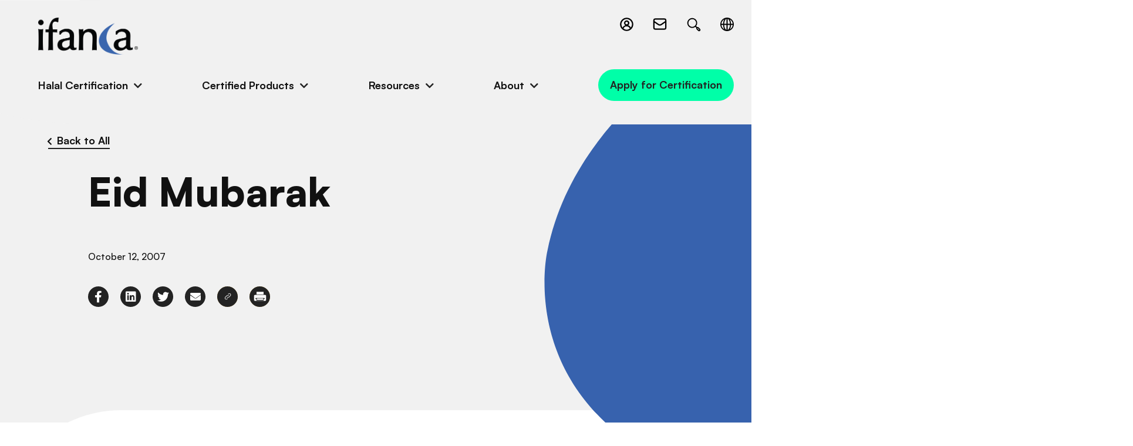

--- FILE ---
content_type: text/html; charset=UTF-8
request_url: https://ifanca.org/eid-mubarak-2/
body_size: 9543
content:
<!doctype html>
<html lang="en-US">
	<head>
  <meta charset="utf-8">
  <meta http-equiv="x-ua-compatible" content="ie=edge">
  <meta name="viewport" content="width=device-width, initial-scale=1, shrink-to-fit=no">
	<!-- Google Tag Manager -->
	<script>(function(w,d,s,l,i){w[l]=w[l]||[];w[l].push({'gtm.start':
	new Date().getTime(),event:'gtm.js'});var f=d.getElementsByTagName(s)[0],
	j=d.createElement(s),dl=l!='dataLayer'?'&l='+l:'';j.async=true;j.src=
	'https://www.googletagmanager.com/gtm.js?id='+i+dl;f.parentNode.insertBefore(j,f);
	})(window,document,'script','dataLayer','GTM-5PDHZWGR');</script>
	<!-- End Google Tag Manager -->



  <link rel="apple-touch-icon" sizes="180x180" href="https://ifanca.org/app/themes/ifanca/dist/images/favicons/apple-touch-icon.png">
  <link rel="icon" type="image/png" sizes="32x32" href="https://ifanca.org/app/themes/ifanca/dist/images/favicons/favicon-32x32.png">
  <link rel="icon" type="image/png" sizes="16x16" href="https://ifanca.org/app/themes/ifanca/dist/images/favicons/favicon-16x16.png">
  <link rel="manifest" href="https://ifanca.org/app/themes/ifanca/dist/images/favicons/site.webmanifest">
  <link rel="mask-icon" href="https://ifanca.org/app/themes/ifanca/dist/images/favicons/safari-pinned-tab.svg" color="#3d64ac">
  <meta name="msapplication-TileColor" content="#3d64ac">
  <meta name="theme-color" content="#ffffff">











  <link rel="dns-prefetch" href="//cdn.hu-manity.co" />
		<!-- Cookie Compliance -->
		<script type="text/javascript">var huOptions = {"appID":"ifancaorg-8ad9320","currentLanguage":"en","blocking":false,"globalCookie":false,"isAdmin":false,"privacyConsent":true,"forms":[]};</script>
		<script type="text/javascript" src="https://cdn.hu-manity.co/hu-banner.min.js"></script><meta name='robots' content='index, follow, max-image-preview:large, max-snippet:-1, max-video-preview:-1' />
	<style>img:is([sizes="auto" i], [sizes^="auto," i]) { contain-intrinsic-size: 3000px 1500px }</style>
	
	<!-- This site is optimized with the Yoast SEO plugin v25.9 - https://yoast.com/wordpress/plugins/seo/ -->
	<title>Eid Mubarak - IFANCA</title>
	<link rel="canonical" href="https://ifanca.org/eid-mubarak-2/" />
	<meta property="og:locale" content="en_US" />
	<meta property="og:type" content="article" />
	<meta property="og:title" content="Eid Mubarak - IFANCA" />
	<meta property="og:description" content="​IFANCA wishes everyone Eid Mubarak and may you enjoy the blessings and mercy of ALLAH throughout the year." />
	<meta property="og:url" content="https://ifanca.org/eid-mubarak-2/" />
	<meta property="og:site_name" content="IFANCA" />
	<meta property="article:published_time" content="2007-10-12T17:00:15+00:00" />
	<meta property="article:modified_time" content="2022-07-20T15:23:46+00:00" />
	<meta name="author" content="Alison DeGuide" />
	<meta name="twitter:card" content="summary_large_image" />
	<meta name="twitter:label1" content="Written by" />
	<meta name="twitter:data1" content="Alison DeGuide" />
	<meta name="twitter:label2" content="Est. reading time" />
	<meta name="twitter:data2" content="1 minute" />
	<script type="application/ld+json" class="yoast-schema-graph">{"@context":"https://schema.org","@graph":[{"@type":"WebPage","@id":"https://ifanca.org/eid-mubarak-2/","url":"https://ifanca.org/eid-mubarak-2/","name":"Eid Mubarak - IFANCA","isPartOf":{"@id":"https://ifanca.org/#website"},"datePublished":"2007-10-12T17:00:15+00:00","dateModified":"2022-07-20T15:23:46+00:00","author":{"@id":"https://ifanca.org/#/schema/person/9b78c0b31aa2af84abd96cf9b3821b84"},"breadcrumb":{"@id":"https://ifanca.org/eid-mubarak-2/#breadcrumb"},"inLanguage":"en-US","potentialAction":[{"@type":"ReadAction","target":["https://ifanca.org/eid-mubarak-2/"]}]},{"@type":"BreadcrumbList","@id":"https://ifanca.org/eid-mubarak-2/#breadcrumb","itemListElement":[{"@type":"ListItem","position":1,"name":"Home","item":"https://ifanca.org/"},{"@type":"ListItem","position":2,"name":"News","item":"https://ifanca.org/news/"},{"@type":"ListItem","position":3,"name":"Eid Mubarak"}]},{"@type":"WebSite","@id":"https://ifanca.org/#website","url":"https://ifanca.org/","name":"IFANCA","description":"","potentialAction":[{"@type":"SearchAction","target":{"@type":"EntryPoint","urlTemplate":"https://ifanca.org/?s={search_term_string}"},"query-input":{"@type":"PropertyValueSpecification","valueRequired":true,"valueName":"search_term_string"}}],"inLanguage":"en-US"},{"@type":"Person","@id":"https://ifanca.org/#/schema/person/9b78c0b31aa2af84abd96cf9b3821b84","name":"Alison DeGuide","image":{"@type":"ImageObject","inLanguage":"en-US","@id":"https://ifanca.org/#/schema/person/image/","url":"https://secure.gravatar.com/avatar/4bb4696788fd3f728478ea5e8029088f68905ec39c442f597ce8736b9ca3949e?s=96&d=mm&r=g","contentUrl":"https://secure.gravatar.com/avatar/4bb4696788fd3f728478ea5e8029088f68905ec39c442f597ce8736b9ca3949e?s=96&d=mm&r=g","caption":"Alison DeGuide"},"url":"https://ifanca.org/author/alison-deguide/"}]}</script>
	<!-- / Yoast SEO plugin. -->


<link rel="alternate" type="application/rss+xml" title="IFANCA &raquo; Eid Mubarak Comments Feed" href="https://ifanca.org/eid-mubarak-2/feed/" />
<link rel='stylesheet' id='wp-block-library-css' href='https://ifanca.org/wp/wp-includes/css/dist/block-library/style.min.css?ver=5ba4513b69353715f5da4ebeacf60f01' type='text/css' media='all' />
<style id='safe-svg-svg-icon-style-inline-css' type='text/css'>
.safe-svg-cover{text-align:center}.safe-svg-cover .safe-svg-inside{display:inline-block;max-width:100%}.safe-svg-cover svg{fill:currentColor;height:100%;max-height:100%;max-width:100%;width:100%}

</style>
<style id='global-styles-inline-css' type='text/css'>
:root{--wp--preset--aspect-ratio--square: 1;--wp--preset--aspect-ratio--4-3: 4/3;--wp--preset--aspect-ratio--3-4: 3/4;--wp--preset--aspect-ratio--3-2: 3/2;--wp--preset--aspect-ratio--2-3: 2/3;--wp--preset--aspect-ratio--16-9: 16/9;--wp--preset--aspect-ratio--9-16: 9/16;--wp--preset--color--black: #000000;--wp--preset--color--cyan-bluish-gray: #abb8c3;--wp--preset--color--white: #ffffff;--wp--preset--color--pale-pink: #f78da7;--wp--preset--color--vivid-red: #cf2e2e;--wp--preset--color--luminous-vivid-orange: #ff6900;--wp--preset--color--luminous-vivid-amber: #fcb900;--wp--preset--color--light-green-cyan: #7bdcb5;--wp--preset--color--vivid-green-cyan: #00d084;--wp--preset--color--pale-cyan-blue: #8ed1fc;--wp--preset--color--vivid-cyan-blue: #0693e3;--wp--preset--color--vivid-purple: #9b51e0;--wp--preset--gradient--vivid-cyan-blue-to-vivid-purple: linear-gradient(135deg,rgba(6,147,227,1) 0%,rgb(155,81,224) 100%);--wp--preset--gradient--light-green-cyan-to-vivid-green-cyan: linear-gradient(135deg,rgb(122,220,180) 0%,rgb(0,208,130) 100%);--wp--preset--gradient--luminous-vivid-amber-to-luminous-vivid-orange: linear-gradient(135deg,rgba(252,185,0,1) 0%,rgba(255,105,0,1) 100%);--wp--preset--gradient--luminous-vivid-orange-to-vivid-red: linear-gradient(135deg,rgba(255,105,0,1) 0%,rgb(207,46,46) 100%);--wp--preset--gradient--very-light-gray-to-cyan-bluish-gray: linear-gradient(135deg,rgb(238,238,238) 0%,rgb(169,184,195) 100%);--wp--preset--gradient--cool-to-warm-spectrum: linear-gradient(135deg,rgb(74,234,220) 0%,rgb(151,120,209) 20%,rgb(207,42,186) 40%,rgb(238,44,130) 60%,rgb(251,105,98) 80%,rgb(254,248,76) 100%);--wp--preset--gradient--blush-light-purple: linear-gradient(135deg,rgb(255,206,236) 0%,rgb(152,150,240) 100%);--wp--preset--gradient--blush-bordeaux: linear-gradient(135deg,rgb(254,205,165) 0%,rgb(254,45,45) 50%,rgb(107,0,62) 100%);--wp--preset--gradient--luminous-dusk: linear-gradient(135deg,rgb(255,203,112) 0%,rgb(199,81,192) 50%,rgb(65,88,208) 100%);--wp--preset--gradient--pale-ocean: linear-gradient(135deg,rgb(255,245,203) 0%,rgb(182,227,212) 50%,rgb(51,167,181) 100%);--wp--preset--gradient--electric-grass: linear-gradient(135deg,rgb(202,248,128) 0%,rgb(113,206,126) 100%);--wp--preset--gradient--midnight: linear-gradient(135deg,rgb(2,3,129) 0%,rgb(40,116,252) 100%);--wp--preset--font-size--small: 13px;--wp--preset--font-size--medium: 20px;--wp--preset--font-size--large: 36px;--wp--preset--font-size--x-large: 42px;--wp--preset--spacing--20: 0.44rem;--wp--preset--spacing--30: 0.67rem;--wp--preset--spacing--40: 1rem;--wp--preset--spacing--50: 1.5rem;--wp--preset--spacing--60: 2.25rem;--wp--preset--spacing--70: 3.38rem;--wp--preset--spacing--80: 5.06rem;--wp--preset--shadow--natural: 6px 6px 9px rgba(0, 0, 0, 0.2);--wp--preset--shadow--deep: 12px 12px 50px rgba(0, 0, 0, 0.4);--wp--preset--shadow--sharp: 6px 6px 0px rgba(0, 0, 0, 0.2);--wp--preset--shadow--outlined: 6px 6px 0px -3px rgba(255, 255, 255, 1), 6px 6px rgba(0, 0, 0, 1);--wp--preset--shadow--crisp: 6px 6px 0px rgba(0, 0, 0, 1);}:where(body) { margin: 0; }.wp-site-blocks > .alignleft { float: left; margin-right: 2em; }.wp-site-blocks > .alignright { float: right; margin-left: 2em; }.wp-site-blocks > .aligncenter { justify-content: center; margin-left: auto; margin-right: auto; }:where(.is-layout-flex){gap: 0.5em;}:where(.is-layout-grid){gap: 0.5em;}.is-layout-flow > .alignleft{float: left;margin-inline-start: 0;margin-inline-end: 2em;}.is-layout-flow > .alignright{float: right;margin-inline-start: 2em;margin-inline-end: 0;}.is-layout-flow > .aligncenter{margin-left: auto !important;margin-right: auto !important;}.is-layout-constrained > .alignleft{float: left;margin-inline-start: 0;margin-inline-end: 2em;}.is-layout-constrained > .alignright{float: right;margin-inline-start: 2em;margin-inline-end: 0;}.is-layout-constrained > .aligncenter{margin-left: auto !important;margin-right: auto !important;}.is-layout-constrained > :where(:not(.alignleft):not(.alignright):not(.alignfull)){margin-left: auto !important;margin-right: auto !important;}body .is-layout-flex{display: flex;}.is-layout-flex{flex-wrap: wrap;align-items: center;}.is-layout-flex > :is(*, div){margin: 0;}body .is-layout-grid{display: grid;}.is-layout-grid > :is(*, div){margin: 0;}body{padding-top: 0px;padding-right: 0px;padding-bottom: 0px;padding-left: 0px;}a:where(:not(.wp-element-button)){text-decoration: underline;}:root :where(.wp-element-button, .wp-block-button__link){background-color: #32373c;border-width: 0;color: #fff;font-family: inherit;font-size: inherit;line-height: inherit;padding: calc(0.667em + 2px) calc(1.333em + 2px);text-decoration: none;}.has-black-color{color: var(--wp--preset--color--black) !important;}.has-cyan-bluish-gray-color{color: var(--wp--preset--color--cyan-bluish-gray) !important;}.has-white-color{color: var(--wp--preset--color--white) !important;}.has-pale-pink-color{color: var(--wp--preset--color--pale-pink) !important;}.has-vivid-red-color{color: var(--wp--preset--color--vivid-red) !important;}.has-luminous-vivid-orange-color{color: var(--wp--preset--color--luminous-vivid-orange) !important;}.has-luminous-vivid-amber-color{color: var(--wp--preset--color--luminous-vivid-amber) !important;}.has-light-green-cyan-color{color: var(--wp--preset--color--light-green-cyan) !important;}.has-vivid-green-cyan-color{color: var(--wp--preset--color--vivid-green-cyan) !important;}.has-pale-cyan-blue-color{color: var(--wp--preset--color--pale-cyan-blue) !important;}.has-vivid-cyan-blue-color{color: var(--wp--preset--color--vivid-cyan-blue) !important;}.has-vivid-purple-color{color: var(--wp--preset--color--vivid-purple) !important;}.has-black-background-color{background-color: var(--wp--preset--color--black) !important;}.has-cyan-bluish-gray-background-color{background-color: var(--wp--preset--color--cyan-bluish-gray) !important;}.has-white-background-color{background-color: var(--wp--preset--color--white) !important;}.has-pale-pink-background-color{background-color: var(--wp--preset--color--pale-pink) !important;}.has-vivid-red-background-color{background-color: var(--wp--preset--color--vivid-red) !important;}.has-luminous-vivid-orange-background-color{background-color: var(--wp--preset--color--luminous-vivid-orange) !important;}.has-luminous-vivid-amber-background-color{background-color: var(--wp--preset--color--luminous-vivid-amber) !important;}.has-light-green-cyan-background-color{background-color: var(--wp--preset--color--light-green-cyan) !important;}.has-vivid-green-cyan-background-color{background-color: var(--wp--preset--color--vivid-green-cyan) !important;}.has-pale-cyan-blue-background-color{background-color: var(--wp--preset--color--pale-cyan-blue) !important;}.has-vivid-cyan-blue-background-color{background-color: var(--wp--preset--color--vivid-cyan-blue) !important;}.has-vivid-purple-background-color{background-color: var(--wp--preset--color--vivid-purple) !important;}.has-black-border-color{border-color: var(--wp--preset--color--black) !important;}.has-cyan-bluish-gray-border-color{border-color: var(--wp--preset--color--cyan-bluish-gray) !important;}.has-white-border-color{border-color: var(--wp--preset--color--white) !important;}.has-pale-pink-border-color{border-color: var(--wp--preset--color--pale-pink) !important;}.has-vivid-red-border-color{border-color: var(--wp--preset--color--vivid-red) !important;}.has-luminous-vivid-orange-border-color{border-color: var(--wp--preset--color--luminous-vivid-orange) !important;}.has-luminous-vivid-amber-border-color{border-color: var(--wp--preset--color--luminous-vivid-amber) !important;}.has-light-green-cyan-border-color{border-color: var(--wp--preset--color--light-green-cyan) !important;}.has-vivid-green-cyan-border-color{border-color: var(--wp--preset--color--vivid-green-cyan) !important;}.has-pale-cyan-blue-border-color{border-color: var(--wp--preset--color--pale-cyan-blue) !important;}.has-vivid-cyan-blue-border-color{border-color: var(--wp--preset--color--vivid-cyan-blue) !important;}.has-vivid-purple-border-color{border-color: var(--wp--preset--color--vivid-purple) !important;}.has-vivid-cyan-blue-to-vivid-purple-gradient-background{background: var(--wp--preset--gradient--vivid-cyan-blue-to-vivid-purple) !important;}.has-light-green-cyan-to-vivid-green-cyan-gradient-background{background: var(--wp--preset--gradient--light-green-cyan-to-vivid-green-cyan) !important;}.has-luminous-vivid-amber-to-luminous-vivid-orange-gradient-background{background: var(--wp--preset--gradient--luminous-vivid-amber-to-luminous-vivid-orange) !important;}.has-luminous-vivid-orange-to-vivid-red-gradient-background{background: var(--wp--preset--gradient--luminous-vivid-orange-to-vivid-red) !important;}.has-very-light-gray-to-cyan-bluish-gray-gradient-background{background: var(--wp--preset--gradient--very-light-gray-to-cyan-bluish-gray) !important;}.has-cool-to-warm-spectrum-gradient-background{background: var(--wp--preset--gradient--cool-to-warm-spectrum) !important;}.has-blush-light-purple-gradient-background{background: var(--wp--preset--gradient--blush-light-purple) !important;}.has-blush-bordeaux-gradient-background{background: var(--wp--preset--gradient--blush-bordeaux) !important;}.has-luminous-dusk-gradient-background{background: var(--wp--preset--gradient--luminous-dusk) !important;}.has-pale-ocean-gradient-background{background: var(--wp--preset--gradient--pale-ocean) !important;}.has-electric-grass-gradient-background{background: var(--wp--preset--gradient--electric-grass) !important;}.has-midnight-gradient-background{background: var(--wp--preset--gradient--midnight) !important;}.has-small-font-size{font-size: var(--wp--preset--font-size--small) !important;}.has-medium-font-size{font-size: var(--wp--preset--font-size--medium) !important;}.has-large-font-size{font-size: var(--wp--preset--font-size--large) !important;}.has-x-large-font-size{font-size: var(--wp--preset--font-size--x-large) !important;}
:where(.wp-block-post-template.is-layout-flex){gap: 1.25em;}:where(.wp-block-post-template.is-layout-grid){gap: 1.25em;}
:where(.wp-block-columns.is-layout-flex){gap: 2em;}:where(.wp-block-columns.is-layout-grid){gap: 2em;}
:root :where(.wp-block-pullquote){font-size: 1.5em;line-height: 1.6;}
</style>
<link rel='stylesheet' id='page-list-style-css' href='https://ifanca.org/app/plugins/sitemap/css/page-list.css?ver=4.4' type='text/css' media='all' />
<link rel='stylesheet' id='sage/main.css-css' href='https://ifanca.org/app/themes/ifanca/dist/styles/main.css' type='text/css' media='all' />
<script type="text/javascript" src="https://ifanca.org/wp/wp-includes/js/jquery/jquery.min.js?ver=3.7.1" id="jquery-core-js"></script>
<script type="text/javascript" src="https://ifanca.org/wp/wp-includes/js/jquery/jquery-migrate.min.js?ver=3.4.1" id="jquery-migrate-js"></script>
<link rel="https://api.w.org/" href="https://ifanca.org/wp-json/" /><link rel="alternate" title="JSON" type="application/json" href="https://ifanca.org/wp-json/wp/v2/posts/13966" /><link rel="EditURI" type="application/rsd+xml" title="RSD" href="https://ifanca.org/wp/xmlrpc.php?rsd" />

<link rel='shortlink' href='https://ifanca.org/?p=13966' />
<link rel="alternate" title="oEmbed (JSON)" type="application/json+oembed" href="https://ifanca.org/wp-json/oembed/1.0/embed?url=https%3A%2F%2Fifanca.org%2Feid-mubarak-2%2F" />
<link rel="alternate" title="oEmbed (XML)" type="text/xml+oembed" href="https://ifanca.org/wp-json/oembed/1.0/embed?url=https%3A%2F%2Fifanca.org%2Feid-mubarak-2%2F&#038;format=xml" />
<!-- Stream WordPress user activity plugin v4.1.1 -->
</head>
	<body class="wp-singular post-template-default single single-post postid-13966 single-format-standard wp-theme-ifancaresources cookies-not-set eid-mubarak-2 app-data index-data singular-data single-data single-post-data single-post-eid-mubarak-2-data">
		<!-- Google Tag Manager (noscript) -->
		<noscript><iframe src="https://www.googletagmanager.com/ns.html?id=GTM-5PDHZWGR"
		height="0" width="0" style="display:none;visibility:hidden"></iframe></noscript>
		<!-- End Google Tag Manager (noscript) -->
				<header class="header">
	
	
	
	
	
	
	<span class="curved-corner">
		<svg xmlns="http://www.w3.org/2000/svg" viewBox="0 0 171 212" style="enable-background:new 0 0 171 212"
    xml:space="preserve">
    <path d="M135.3.2H0v192.7c57.1 15.9 135.3 18.9 135.3 18.9H171V.2h-35.7z"
        style="fill-rule:evenodd;clip-rule:evenodd;" />
</svg>    </span>
	<div class="wrapper">
		<div class="top">
			<div class="logo">
				<a href="/">
											<picture ><source srcset="https://ifanca.org/app/uploads/2023/02/logo-768x286.png 768w, https://ifanca.org/app/uploads/2023/02/logo-1280x477.png 1280w, https://ifanca.org/app/uploads/2023/02/logo-300x112.png 300w, https://ifanca.org/app/uploads/2023/02/logo-1024x382.png 1024w, https://ifanca.org/app/uploads/2023/02/logo-1536x573.png 1536w, https://ifanca.org/app/uploads/2023/02/logo.png 1698w" sizes="(max-width: 768px) 100vw, 768px" type="image/png"><img src="https://ifanca.org/app/uploads/2023/02/logo-768x286.png" role="img" alt='logo' property="v:image"   content="https://ifanca.org/app/uploads/2023/02/logo-768x286.png"  /></picture>
										<span class="screen-reader-text">IFANCA</span>
				</a>
			</div>
			
			<button class="menu-toggle" aria-label="Toggle Main Menu">
				<span class="top line"></span>
				<span class="middle line"></span>
				<span class="bottom line"></span>
			</button>
			
			<div class="icons">
									<div class="icons-indiv login">
						<a href="https://halalportal.org/hcpages/SignIn.aspx?ReturnUrl=%2f_layouts%2f15%2fAuthenticate.aspx%3fSource%3d%252F&amp;Source=%2F"
						    target="_blank" >
							<svg xmlns="http://www.w3.org/2000/svg" viewBox="0 0 24 24" preserveAspectRatio="none">
    <path
        d="M22 12a10 10 0 1 0-10 10 10 10 0 0 0 10-10ZM4 12a8 8 0 1 1 14.28 4.93A6.85 6.85 0 0 0 17 15.06a6.92 6.92 0 0 0-2.77-1.71 4 4 0 1 0-4.34 0A7 7 0 0 0 5.73 17 8 8 0 0 1 4 12Zm8 0a2 2 0 1 1 2-2 2 2 0 0 1-2 2Zm-4.75 6.43A5 5 0 0 1 12 15a5 5 0 0 1 3.54 1.47 5.08 5.08 0 0 1 1.21 2 8 8 0 0 1-9.5 0Z"
        data-name="Circle Contact" />
</svg>							<span class="icon-label">Client login</span>
						</a>
					</div>
								
									<div class="icons-indiv email">
						<a href="mailto:halal@ifanca.org">
							<svg xmlns="http://www.w3.org/2000/svg" data-name="Layer 1" viewBox="15 15 70 70" preserveAspectRatio="none">
    <path
        d="M71 24H29a9 9 0 0 0-9 9v34a9 9 0 0 0 9 9h42a9 9 0 0 0 9-9V33a9 9 0 0 0-9-9Zm-42 6h42a3 3 0 0 1 3 3v3.59L55.51 49.23a9.48 9.48 0 0 1-11.07 0L26 36.59V33a3 3 0 0 1 3-3Zm42 40H29a3 3 0 0 1-3-3V43.86l15 10.26a15.48 15.48 0 0 0 17.95 0L74 43.86V67a3 3 0 0 1-3 3Z" />
</svg>							<span class="icon-label">Email us</span>
						</a>
					</div>
								
									<div class="icons-indiv search">
						
						
						<a href="https://ifanca.org/?s">
							<svg xmlns="http://www.w3.org/2000/svg" viewBox="0 0 32 32" xml:space="preserve" preserveAspectRatio="none">
    <path
        d="m27.274 23.738-2.829-2.83c-.695-.693-1.77-.873-2.666-.545l-1.758-1.758a8.948 8.948 0 0 0 1.975-5.611c0-4.963-4.038-9-9-9s-9 4.037-9 9 4.038 9 9 9a8.948 8.948 0 0 0 5.611-1.975l1.746 1.746a2.479 2.479 0 0 0 .557 2.678l2.829 2.83a2.483 2.483 0 0 0 1.768.732c.668 0 1.295-.262 1.768-.732a2.503 2.503 0 0 0-.001-3.535zM5.996 12.994c0-3.859 3.14-7 7-7s7 3.141 7 7-3.14 7-7 7-7-3.14-7-7zM25.86 25.859a.498.498 0 0 1-.708 0l-2.829-2.83a.504.504 0 0 1 0-.708.498.498 0 0 1 .708 0l2.829 2.83a.502.502 0 0 1 0 .708z" />
</svg>							<span class="icon-label">Search site</span>
						</a>
					</div>
								
									<div class="icons-indiv lang">
						<button class="lang-toggle">
							<svg xmlns="http://www.w3.org/2000/svg" xml:space="preserve" version="1.0"
    style="shape-rendering:geometricPrecision;text-rendering:geometricPrecision;image-rendering:optimizeQuality"
    viewBox="0 0 4039 4039" fill-rule="evenodd" clip-rule="evenodd" preserveAspectRatio="none">
    <path class="fil0"
        d="M2020 0c557 0 1062 226 1428 592 365 365 591 870 591 1428 0 557-226 1062-591 1428-366 365-871 591-1428 591-558 0-1063-226-1428-591C226 3082 0 2577 0 2020 0 1462 226 957 592 592 957 226 1462 0 2020 0zm1205 815c-120-121-258-223-409-303 24 37 47 75 69 115 179 324 296 756 317 1235h515c-37-408-218-774-492-1047zm0 2410c274-274 455-640 492-1048h-515c-21 479-138 911-317 1235-22 40-45 79-69 115 151-80 289-182 409-302zm-2410 0c120 120 257 222 409 302-24-36-47-75-69-115-179-324-296-756-318-1235H323c37 408 218 774 492 1048zm0-2410c-274 273-455 639-492 1047h514c22-479 139-911 318-1235 22-40 45-78 69-115-152 80-289 182-409 303zm1362-470v1517h710c-21-424-123-803-278-1083-120-218-269-372-432-434zm0 1832v1517c163-62 312-216 432-433 155-281 257-660 278-1084h-710zm-315 1517V2177h-709c20 424 123 803 278 1084 120 217 269 371 431 433zm0-1832V345c-162 62-311 216-431 434-155 280-258 659-278 1083h709z" />
</svg>							<span class="icon-label" style="opacity: 0;">Multi-Language selector</span>
						</button>
						
						<div class="gtranslate_wrapper" id="gt-wrapper-13092879"></div>
					</div>
							</div>
		</div>
		
		<div class="menu">
			<nav class="menu-primary-navigation-container"><ul id="menu-primary-navigation" class="top-level-menu no-bullets copy-bold"><li class=' menu-item menu-item-type-custom menu-item-object-custom menu-item-has-children dropdown'><button class='dropdown-link'>Halal Certification</button>
<ul class="submenu no-bullets">
<li class=' menu-item menu-item-type-post_type menu-item-object-page'><a href='https://ifanca.org/certification-process/' class='submenu-link'>Certification Process</a></li>
<li class=' menu-item menu-item-type-post_type menu-item-object-page'><a href='https://ifanca.org/certification-process-indonesia/' class='submenu-link'>Certification Process – Indonesia</a></li>
<li class=' menu-item menu-item-type-custom menu-item-object-custom'><a href='/certification-process/#application-form' class='submenu-link'>Apply for Certification</a></li>
<li class=' menu-item menu-item-type-post_type menu-item-object-page'><a href='https://ifanca.org/faqs/' class='submenu-link'>Certification FAQs</a></li>
<li class=' menu-item menu-item-type-post_type menu-item-object-page'><a href='https://ifanca.org/certified-companies/' class='submenu-link'>Certified Companies</a></li>
</ul>
</li>
<li class=' menu-item menu-item-type-custom menu-item-object-custom menu-item-has-children dropdown'><button class='dropdown-link'>Certified Products</button>
<ul class="submenu no-bullets">
<li class=' menu-item menu-item-type-post_type menu-item-object-page'><a href='https://ifanca.org/halal-certified-products/' class='submenu-link'>Certified Products</a></li>
</ul>
</li>
<li class=' menu-item menu-item-type-custom menu-item-object-custom menu-item-has-children dropdown'><button class='dropdown-link'>Resources</button>
<ul class="submenu no-bullets">
<li class=' menu-item menu-item-type-post_type menu-item-object-page'><a href='https://ifanca.org/resources/' class='submenu-link'>Resources Library</a></li>
<li class=' menu-item menu-item-type-post_type menu-item-object-page current_page_parent'><a href='https://ifanca.org/news/' class='submenu-link'>News and Events</a></li>
<li class=' menu-item menu-item-type-post_type menu-item-object-page'><a href='https://ifanca.org/halal-consumer-magazine/' class='submenu-link'>Halal Consumer Magazine</a></li>
<li class=' menu-item menu-item-type-post_type menu-item-object-page'><a href='https://ifanca.org/faqs/' class='submenu-link'>Frequently Asked Questions</a></li>
</ul>
</li>
<li class=' menu-item menu-item-type-custom menu-item-object-custom menu-item-has-children dropdown'><button class='dropdown-link'>About</button>
<ul class="submenu no-bullets">
<li class=' menu-item menu-item-type-post_type menu-item-object-page'><a href='https://ifanca.org/about/' class='submenu-link'>About IFANCA</a></li>
<li class=' menu-item menu-item-type-post_type menu-item-object-page'><a href='https://ifanca.org/accreditations-and-recognitions/' class='submenu-link'>Accreditations and Recognitions</a></li>
<li class=' menu-item menu-item-type-post_type menu-item-object-page'><a href='https://ifanca.org/careers/' class='submenu-link'>Careers @ IFANCA</a></li>
</ul>
</li>
<li class='btn lg nav-cta menu-item menu-item-type-custom menu-item-object-custom'><a href='/certification-process/#application-form' class=''>Apply for Certification</a></li>
</ul></nav>		</div>
	</div>
</header>
		<main class="main " role="main">
			       <div class="resources-news-events-detail">
	<section id="banner">
		<div class="banner rne-detail light-grey-bg">
	<div class="wrapper">
		<div class="curved-edge">
			<svg xmlns="http://www.w3.org/2000/svg" viewBox="0 0 1004 886" preserveAspectRatio="none">
    <path
        d="M100.28.855c-55.229 0-100 44.771-100 100v685c0 55.228 44.771 100 100 100h313.795l4.323-1.356.037.02c679.18-26.714 579.805-445.233 579.805-445.233C938.545 148.23 594.338 13.703 562.214 1.736l.024.008-1.405-.89H100.28Z"
        fill-rule="evenodd" />
</svg>		</div>
		
		<div class="text"> 
			<a href="https://ifanca.org/news/" class="xxs-title">
				<i class="fas fa-chevron-left"></i>
				<span>Back to All</span>
			</a>	
						
			<h1 class="xl-title">Eid Mubarak</h1>

			
												<p class="xs-title"> </p>
							
			<div class="info-bottom">
								<div class="date">October 12, 2007</div>
			</div>
			
			<div class="social-icons sm">
									<a href="https://www.facebook.com/sharer/sharer.php?u=https%3A%2F%2Fifanca.org%2Feid-mubarak-2%2F" target="_blank" aria-label="link to facebook-f">
											<i class="fab fa-facebook-f"></i>
									</a>
												<a href="http://www.linkedin.com/shareArticle?mini=true&amp;url=https%3A%2F%2Fifanca.org%2Feid-mubarak-2%2F&amp;title=Eid+Mubarak" target="_blank" aria-label="link to linkedin">
											<i class="fab fa-linkedin"></i>
									</a>
												<a href="https://twitter.com/intent/tweet?text=Eid+Mubarak&amp;url=https%3A%2F%2Fifanca.org%2Feid-mubarak-2%2F" target="_blank" aria-label="link to twitter">
											<i class="fab fa-twitter"></i>
									</a>
												<a href="mailto:?subject=Eid Mubarak&amp;body=https://ifanca.org/eid-mubarak-2/" target="_blank" aria-label="link to envelope">
											<i class="fas fa-envelope"></i>
									</a>
												<button class="clipboard-target" data-clipboard-text="https://ifanca.org/eid-mubarak-2/">
																	<svg xmlns="http://www.w3.org/2000/svg" viewBox="0 0 100 100" preserveAspectRatio="none">
    <g fill-rule="nonzero">
        <path
            d="M54.99 35.404a2 2 0 1 1-2.83-2.828l2.865-2.865c4.491-4.49 11.773-4.49 16.264 0 4.49 4.491 4.49 11.773 0 16.264L59.975 57.289c-4.491 4.49-11.773 4.49-16.264 0a2 2 0 1 1 2.829-2.829 7.5 7.5 0 0 0 10.606 0L68.46 43.146A7.5 7.5 0 0 0 57.854 32.54l-2.865 2.864Z" />
        <path
            d="M46.01 65.596a2 2 0 1 1 2.83 2.828l-2.865 2.865c-4.491 4.49-11.773 4.49-16.264 0-4.49-4.491-4.49-11.773 0-16.264l11.314-11.314c4.491-4.49 11.773-4.49 16.264 0a2 2 0 1 1-2.829 2.829 7.5 7.5 0 0 0-10.606 0L32.54 57.854A7.5 7.5 0 0 0 43.146 68.46l2.865-2.864Z" />
    </g>
</svg>										<span class="tool">
						Copied!
					</span>
				</button>
												<button id="print-page">
																	<svg class="print" xmlns="http://www.w3.org/2000/svg" viewBox="0 0 100 100" style="enable-background:new 0 0 100 100"
    xml:space="preserve" preserveAspectRatio="none">
    <path
        d="M50 38.6h37.5c4.3-.1 9.6 2.6 9.5 7.5v31.6c0 3.3-2.8 6.3-6.4 7-25.7 1.1-51.6.1-77.4.4C8.5 85.3 3 82.6 3 77.4c-.2-8.9 0-17.7-.1-26.6 0-4.4-.2-9.2 4.5-11.1 1.6-.8 3.4-1.1 5.2-1.1H50zm.1 23.9c-10.9 0-21.7-.1-32.6 0-4.4.2-4.7 6.6-.5 7.3 1.4.7 4.5-.9 4.4 1.4v10.2c0 .8.2 1.1 1.1 1.1h55.1c.9 0 1.1-.3 1.1-1.1V71.2c-.2-2.3 3.5-.6 5.1-1.6 3.2-1 3.1-5.9-.1-6.8-11.1-.8-22.4 0-33.6-.3zM50 35.6H24.8c-1.6 0-1.6 0-1.6-1.7V16.2c0-1.4 0-1.5 1.4-1.5h50.9c1.4 0 1.4 0 1.4 1.4V34c0 1.5 0 1.5-1.5 1.5-8.5.1-16.9.1-25.4.1z" />
    <path
        d="M50 77.7H26.5c-1.4 0-1.4 0-1.4-1.4v-8.6c0-.9.2-1.3 1.2-1.3H74c.9 0 1.2.3 1.2 1.2v8.8c0 1-.3 1.2-1.3 1.2-8 .1-16 .1-23.9.1z" />
</svg>									</button>
						</div>
			
		</div>
		
				
	</div>
</div>
	</section>
	
			<section id="wysiwyg">
			<div class="wysiwyg">
				<div class="wrapper">
					<p>​IFANCA wishes everyone Eid Mubarak and may you enjoy the blessings and mercy of ALLAH throughout the year.</p>
				</div>
			</div>
		</section>
		
	</div>
  		</main>
				<footer class="footer">
	<span class="grey-box"></span>
			<div class="prefooter dark-blue-bg">
			<div class="wrapper">
									<h2 class="xl-title">Get in Touch</h2>
								<div class="text">
					<p>Reach out to our team to learn more about IFANCA, certification, and how we can work to empower your organization.</p>
<p><a class="btn" href="https://ifanca.org/contact/">Contact Us</a></p>

									</div>
			
			</div>
		</div>
		
	<div class="links light-blue-bg">
		<div class="wrapper">
							<picture ><source srcset="https://ifanca.org/app/uploads/2023/02/logo-768x286.png 768w, https://ifanca.org/app/uploads/2023/02/logo-1280x477.png 1280w, https://ifanca.org/app/uploads/2023/02/logo-300x112.png 300w, https://ifanca.org/app/uploads/2023/02/logo-1024x382.png 1024w, https://ifanca.org/app/uploads/2023/02/logo-1536x573.png 1536w, https://ifanca.org/app/uploads/2023/02/logo.png 1698w" sizes="(max-width: 768px) 100vw, 768px" type="image/png"><img src="https://ifanca.org/app/uploads/2023/02/logo-768x286.png" role="img" alt='logo' property="v:image"   content="https://ifanca.org/app/uploads/2023/02/logo-768x286.png"  /></picture>
						<nav class="menu-footer-navigation-container"><ul id="menu-footer-navigation" class="no-bullets"><li id="menu-item-29317" class="menu-item menu-item-type-post_type menu-item-object-page menu-item-29317"><a href="https://ifanca.org/careers/">Careers</a></li>
<li id="menu-item-977" class="menu-item menu-item-type-post_type menu-item-object-page menu-item-977"><a href="https://ifanca.org/halal-consumer-magazine/">Halal Consumer Magazine</a></li>
<li id="menu-item-1176" class="menu-item menu-item-type-post_type menu-item-object-page menu-item-1176"><a href="https://ifanca.org/terms-conditions/">Legal Information</a></li>
</ul></nav>
		</div>
	</div>
	
			<div class="subscribe midnight-bg">
			<div class="wrapper">
									<span class="copy-bold">Subscribe to our monthly Halal Consumer Magazine</span>
													<a href="https://ifanca.org/halal-consumer-magazine/"
	   class="btn lg brown"
	   	>Subscribe Today</a>
							</div>
		</div>
		
	
	<div class="bottom-links midnight-bg">
		<div class="wrapper">
	
						<a class="credit-link" target="_blank" href="https://cliquestudios.com/">Built By Clique Studios</a>
						<nav class="menu-sitemap-navigation-container"><ul id="menu-sitemap-navigation" class="no-bullets center-aligned"><li id="menu-item-972" class="menu-item menu-item-type-post_type menu-item-object-page menu-item-972"><a href="https://ifanca.org/sitemap/">Sitemap</a></li>
<li id="menu-item-1178" class="menu-item menu-item-type-post_type menu-item-object-page menu-item-1178"><a href="https://ifanca.org/privacy-policy/">Privacy Policy</a></li>
<li id="menu-item-970" class="menu-item menu-item-type-post_type menu-item-object-page menu-item-970"><a href="https://ifanca.org/terms-conditions/">Terms &#038; Conditions</a></li>
</ul></nav>
		</div>
	</div>
	
			<div class="socials midnight-bg">
			<div class="wrapper">
									<span class="copy-bold">Connect with us on social media!</span>
													<div class="social-icons">
									<a href="https://facebook.com/ifanca" target="_blank" aria-label="link to facebook-f">
											<i class="fab fa-facebook-f"></i>
									</a>
												<a href="https://instagram.com/ifanca_halal/" target="_blank" aria-label="link to instagram">
											<i class="fab fa-instagram"></i>
									</a>
												<a href="https://twitter.com/IFANCA" target="_blank" aria-label="link to twitter">
											<i class="fab fa-twitter"></i>
									</a>
												<a href="https://youtube.com/user/IFANCA4halal" target="_blank" aria-label="link to youtube">
											<i class="fab fa-youtube"></i>
									</a>
						</div>
							</div>
		</div>
	</footer>
		<script type="speculationrules">
{"prefetch":[{"source":"document","where":{"and":[{"href_matches":"\/*"},{"not":{"href_matches":["\/wp\/wp-*.php","\/wp\/wp-admin\/*","\/app\/uploads\/*","\/app\/*","\/app\/plugins\/*","\/app\/themes\/ifanca\/resources\/*","\/*\\?(.+)"]}},{"not":{"selector_matches":"a[rel~=\"nofollow\"]"}},{"not":{"selector_matches":".no-prefetch, .no-prefetch a"}}]},"eagerness":"conservative"}]}
</script>
<script type="text/template" id="tmpl-products-item">
    <# 
    if(data.products){ #>
    <# _.each(data.products, function(item){ #>
        <div class="results-card">
            <# if(item.category&&item.category.length>0){ #>
            <div class="tags">
                <# _.each(item.category, function(cat){ #>
                <span>{{{cat}}}</span>
                <# }); #>
            </div>
            <# } #>
            <# if(item.title){ #>
            <h2 class='xs-title'>{{{item.title}}}</h2>
            <# } #>
            <# if(item.company){ #>
            <span class='copy-bold'>{{{item.company}}}</span>
            <# } #>
            <# if(item.sold_in){ #>
            <span class="country caption">Sold in: {{{item.sold_in}}}</span>
            <# } #>
            <# if(item.marketplace){ #>
            <span class="marketplace caption">Marketplace availability: {{{item.marketplace}}}</span>
            <# } #>

        </div>
    <# }); #>
    <# } #>
</script><script type="text/template" id="tmpl-pagination">
    <# if(data.total_pages&&data.total_pages>1){ #>     
    <div class="inner">
    <# if(data.paged>1){ #>     
        <div class="pagination-button-prev">
            <i class="fas fa-chevron-left"></i>
        </div>
        <# } #>
{{{data.pagination_html}}}
<# if(data.paged < data.total_pages){ #>     
             <div class="pagination-button-next">
            <i class="fas fa-chevron-right"></i>
        </div>
        <# } #>
</div>
<# } #>
</script><script type="text/template" id="tmpl-program-item">
    <# 
    if(data.programs){ #>
    <# _.each(data.programs, function(item,i){ 
        #>
        <div class="program-indiv {{{i}}} {{{item.img_url ? 'with-img': ''}}}">
                <a href="{{{item.link}}}">
																			
											<# if(item.img_url){ #>
											<div class="image">
													<img src="{{{item.img_url}}}" alt="{{{item.title}}}">
											</div>
											<# } #>
									
                    <div class="info light-text">
                        <h3 class="xs-title">{{{item.title}}}</h3>
                        <# if(item.excerpt){ #>
                        <p class="par">{{{item.excerpt}}}</p>
                        <# } #>
                    </div>
                </a>
            </div>
    <# }); #>
    <# } #>
</script><script type="text/template" id="tmpl-certificate-item">
    <# 
    if(data.certificates){ #>
    <# _.each(data.certificates, function(item){ #>
        <div class="results-card {{{item.status}}}">
            <# if(item.category&&item.category.length>0){ #>
            <div class="tags">
                <# _.each(item.category, function(cat){ #>
                <span>{{{cat}}}</span>
                <# }); #>
            </div>
            <# } #>
            <# if(item.title){ #>
            <h2 class='xs-title'>{{{item.title}}}</h2>
            <# } #>
            <div class="bottom">
            <# if(item.status=='active'){ #>
                <a class="cert-link" url="{{{item.pdf_link}}}">View Certificate PDF</a>
                <img src="{{{item.img_logo}}}" alt="m logo">
            <# } else{ #>
            <span class="cert-link">De-certified: {{{item.date}}}</span>
            <# } #>
            </div>
        </div>
    <# }); #>
    <# } #>
</script>
<script type="text/template" id="tmpl-companies-item">
    <#
    if(data.companies){ #>
    <# _.each(data.companies, function(item){ #>
        <div class="results-card {{{item.status != 'Yes' ? 'decertified' : ''}}}">
            <# if(item.category&&item.category.length>0){ #>
            <div class="tags">
                <# _.each(item.category, function(cat){ #>
                <span>{{{cat}}}</span>
                <# }); #>
            </div>
            <# } #>
            <# if(item.title){ #>
				<h2 class='xs-title'>{{{item.title}}}</h2>
            <# } #>
            <div class="bottom">
            <# if(item.status=='Yes'){ #>
				<# if(item.pdf_link){ #>
					<a class="cert-link" href="{{{item.pdf_link}}}" target="_BLANK">View Certificate PDF</a>
				<# } #>
				<# if(item.img_logo){ #>
					<img src="{{{item.img_logo}}}" alt="m logo">
				<# } #>
            <# } else{ #>
				<span class="cert-link">De-certified: {{{item.date}}}</span>
            <# } #>
            </div>
        </div>
    <# }); #>
    <# } #>
</script>
<script type="text/javascript" src="https://ifanca.org/app/themes/ifanca/dist/scripts/manifest.js" id="sage/manifest.js-js"></script>
<script type="text/javascript" src="https://ifanca.org/app/themes/ifanca/dist/scripts/vendor.js" id="sage/vendor.js-js"></script>
<script type="text/javascript" id="sage/vue.js-js-extra">
/* <![CDATA[ */
var GLOBAL = {"siteName":"IFANCA","siteUrl":"https:\/\/ifanca.org"};
/* ]]> */
</script>
<script type="text/javascript" src="https://ifanca.org/app/themes/ifanca/dist/scripts/vue.js" id="sage/vue.js-js"></script>
<script type="text/javascript" id="sage/main.js-js-extra">
/* <![CDATA[ */
var sage = {"ajax_url":"https:\/\/ifanca.org\/wp\/wp-admin\/admin-ajax.php","nonce":"f49f7698b0"};
/* ]]> */
</script>
<script type="text/javascript" src="https://ifanca.org/app/themes/ifanca/dist/scripts/main.js" id="sage/main.js-js"></script>
<script type="text/javascript" src="https://ifanca.org/wp/wp-includes/js/underscore.min.js?ver=1.13.7" id="underscore-js"></script>
<script type="text/javascript" id="wp-util-js-extra">
/* <![CDATA[ */
var _wpUtilSettings = {"ajax":{"url":"\/wp\/wp-admin\/admin-ajax.php"}};
/* ]]> */
</script>
<script type="text/javascript" src="https://ifanca.org/wp/wp-includes/js/wp-util.min.js?ver=5ba4513b69353715f5da4ebeacf60f01" id="wp-util-js"></script>
<script type="text/javascript" src="https://ifanca.org/wp/wp-includes/js/comment-reply.min.js?ver=5ba4513b69353715f5da4ebeacf60f01" id="comment-reply-js" async="async" data-wp-strategy="async"></script>
<script type="text/javascript" id="gt_widget_script_13092879-js-before">
/* <![CDATA[ */
window.gtranslateSettings = /* document.write */ window.gtranslateSettings || {};window.gtranslateSettings['13092879'] = {"default_language":"en","languages":["ar","zh-CN","en","fr","id","ms"],"url_structure":"none","wrapper_selector":"#gt-wrapper-13092879","horizontal_position":"inline","flags_location":"\/app\/plugins\/gtranslate\/flags\/"};
/* ]]> */
</script><script src="https://ifanca.org/app/plugins/gtranslate/js/ln.js?ver=5ba4513b69353715f5da4ebeacf60f01" data-no-optimize="1" data-no-minify="1" data-gt-orig-url="/eid-mubarak-2/" data-gt-orig-domain="ifanca.org" data-gt-widget-id="13092879" defer></script>	</body>
</html>
